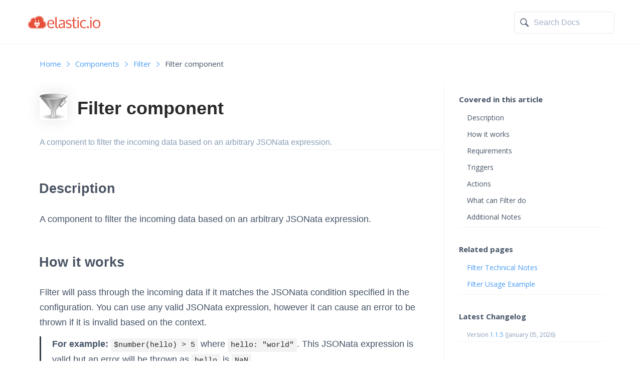

--- FILE ---
content_type: text/html; charset=utf-8
request_url: https://docs.elastic.io/components/filter/index.html
body_size: 3274
content:
<!DOCTYPE html>
<html lang="en">
<head>
  
  <!-- Global site tag (gtag.js) - Google Analytics -->
  <script async src="https://www.googletagmanager.com/gtag/js?id=UA-19509666-11"></script>
  <script>
  window.dataLayer = window.dataLayer || [];
  function gtag(){dataLayer.push(arguments);}
  gtag('js', new Date());

  gtag('config', 'UA-19509666-11');
  </script>
  
    <meta http-equiv="Content-Type" content="text/html; charset=utf-8" />
    <title>elastic.io Documentation | Filter component</title>
    <meta name="description" content="A component to filter the incoming data based on an arbitrary JSONata expression."/>
    <meta name="viewport" content="width=device-width, initial-scale=1" />

    <link href="/assets/css/common.css" rel="stylesheet">
    <link href="/assets/css/font-awesome.min.css" rel="stylesheet">

    <script src="/assets/js/jquery.min.js"></script>
    <script src="/assets/js/client.js"></script>

    <link rel="shortcut icon" href="/assets/img/favicon.ico">

</head>
<body>

<div class="page">

    <header>
        <div class="wrap">

            <div class="search">
                <i class="search__ico"></i>
                <div class="search__inner">
                    <input type="text" name="q" id="search-input" class="search__input" placeholder="Search Docs">
                </div>

                <div id="hits"></div>
            </div>
            <a href="/" class="logo"></a>
        </div>
    </header>

    <div class="layout">
    <div class="wrap">
        <div class="breadcrumbs">
          <!-- Breadcrumbs: -->
              
                <div id="breadcrumbs" class="no-print">
                  
                  
                  
                  
                  <a href="/" class="breadcrumbs__item">Home</a>
                  <!-- Comment to ensure there's no whitespace between the parts of this "path"-->
                  
                    
                    
                    <a href="/components" class="breadcrumbs__item">Components</a><!--
                  -->
                    
                  
                    
                    
                    <a href="/components/filter" class="breadcrumbs__item">Filter</a><!--
                  -->
                    
                  
                  <span class="breadcrumbs__item">Filter component</span>
                </div>
              


          <!--
            <a href="/" class="breadcrumbs__item">Home</a>
            <a href="/components" class="breadcrumbs__item">Components</a>
            <span class="breadcrumbs__item">Filter component</span>
            -->
        </div>

        <div class="layout__side">
            <div class="contents">
                <div class="side">
                    <div class="side__title">Covered in this article</div>
                    <div id="article_toc" class="side__list">
                    </div>
                    <div class="side__title">Related pages</div>
                    <div class="side__list">
                        
                            
                            
                            
                        
                            
                            
                            
                        
                            
                            
                            
                                
                                    
                                
                                    
                                    <a class="side__item" href="/components/filter/technical-notes.html">Filter Technical Notes</a>
                                    
                                
                                    
                                    <a class="side__item" href="/components/filter/usage-example.html">Filter Usage Example</a>
                                    
                                
                            
                        
                            
                            
                            
                        
                            
                            
                            
                        
                            
                            
                            
                        
                            
                            
                            
                        
                            
                            
                            
                        
                    </div>
                    <div class="side__title">Latest Changelog</div>
                    <div class="side__list">
                      <span class="side__time">Version <a href="technical-notes#changelog">1.1.5</a> (<time>January 05, 2026</time>)</span>
                    </div>
                </div>
            </div>
        </div>

        <div class="layout__content">
            <div class="article">
              <div class="welcomer welcomer_icon">
                  <div>
                      <div class="welcomer__icon "><img src="/assets/img/components/icons/filter.png" alt="Filter component"></div>
                      <h1>Filter component</h1>
                      <div class="welcomer__text">A component to filter the incoming data based on an arbitrary JSONata expression.</div>
                  </div>
                  <hr />
              </div>
                <h2 id="description">Description</h2>

<p>A component to filter the incoming data based on an arbitrary JSONata expression.</p>

<h2 id="how-it-works">How it works</h2>

<p>Filter will pass through the incoming data if it matches the JSONata condition specified in the configuration.
You can use any valid JSONata expression, however it can cause an error to be thrown if it is invalid based on the context.</p>

<blockquote>
  <p><strong>For example:</strong> <code class="language-plaintext highlighter-rouge">$number(hello) &gt; 5</code> where <code class="language-plaintext highlighter-rouge">hello: "world"</code>. This JSONata expression is valid but an error will be thrown as <code class="language-plaintext highlighter-rouge">hello</code> is <code class="language-plaintext highlighter-rouge">NaN</code>.</p>
</blockquote>

<h2 id="requirements">Requirements</h2>

<h3 id="environment-variables">Environment variables</h3>

<p>By default no environment variable is necessary to operate the component.</p>

<h2 id="triggers">Triggers</h2>

<p>This component has no trigger functions. This means it will not be selectable as
the first component in an integration flow.</p>

<h2 id="actions">Actions</h2>

<h3 id="simple-jsonata-filter">Simple JSONata Filter</h3>

<p><img src="img/simple-jsonata-filter.png" alt="Simple JSONata Filter" /></p>

<p>This action has two parameters and a checkbox:</p>

<h4 id="parameters">Parameters:</h4>

<p><code class="language-plaintext highlighter-rouge">Filter condition</code> - A <strong>JSONata</strong> expression passed in through the cfg.
The expression will be evaluated to a value of  <code class="language-plaintext highlighter-rouge">true</code> or <code class="language-plaintext highlighter-rouge">false</code>.</p>

<ul>
  <li>If <code class="language-plaintext highlighter-rouge">false</code> - a message will be logged to the console and the msg will not be sent forward to the next component.</li>
  <li>If <code class="language-plaintext highlighter-rouge">true</code> - a new message with empty body will be passed forward along with all data that passed the condition.</li>
</ul>

<h4 id="checkbox">Checkbox:</h4>

<ul>
  <li>
    <p>If checked, the checkbox adds <code class="language-plaintext highlighter-rouge">Assertion</code> functionality. Instead of doing nothing,
the component will throw an error when the condition is not met.</p>
  </li>
  <li>
    <p><code class="language-plaintext highlighter-rouge">Metadata To Response</code> Adding passthrough from a previous step to message body as <code class="language-plaintext highlighter-rouge">elasticioMeta</code> variable, if enabled.</p>
  </li>
</ul>

<h2 id="what-can-filter-do">What can Filter do</h2>

<p>Filter condition - A JSONata expression passed in through the cfg.
The expression will be evaluated to a value of true or false.</p>

<ul>
  <li>If <strong>false</strong> - a message will be logged to the console and the msg will not be sent forward to the next component.</li>
  <li>If <strong>true</strong> - a new message with an empty body will be passed forward along with all data that passed the condition.</li>
</ul>

<p>The given expressions can be true or false if one and two is numbers:</p>

<ul>
  <li><code class="language-plaintext highlighter-rouge">$number(one) &gt; $number(two)</code>, <code class="language-plaintext highlighter-rouge">$number(one) &lt; $number(two)</code>,</li>
  <li><code class="language-plaintext highlighter-rouge">$number(one) &gt;= $number(two)</code>, <code class="language-plaintext highlighter-rouge">$number(one) &lt;= $number(two)</code>,</li>
  <li><code class="language-plaintext highlighter-rouge">$number(one) = $number(two)</code>, <code class="language-plaintext highlighter-rouge">$number(one) != number(two)</code>, etc.</li>
</ul>

<p><code class="language-plaintext highlighter-rouge">body.foo</code> - is <strong>true</strong> if <code class="language-plaintext highlighter-rouge">body.foo</code> is defined and not <strong>false</strong>.</p>

<blockquote>
  <p><strong>For example:</strong> <code class="language-plaintext highlighter-rouge">$exists(body.foo)</code> - if the value exists then it will be defined as <strong>true</strong>, if not then <strong>false</strong>.</p>
</blockquote>

<p>If given Checkbox is checked:</p>

<ul>
  <li>Assertion - will throw an error if the condition is not met.</li>
  <li>Metadata To Response - adds passthrough from a previous step to the message body as elasticioMeta variable. That means that data from all previous steps will be added to the message that is emitted.</li>
</ul>

<h2 id="additional-notes">Additional Notes</h2>

<p>The JSONata Filter expression can be a valid expression however it can cause an
error to be thrown if it is invalid based on the context. For example,
<code class="language-plaintext highlighter-rouge">$number(hello) &gt; 5</code> where <code class="language-plaintext highlighter-rouge">hello: "world"</code>. This JSONata expression is valid
but an error will be thrown as <code class="language-plaintext highlighter-rouge">hello</code> is <code class="language-plaintext highlighter-rouge">NaN</code>.</p>

                
                <div style="background-color: rgb(250, 250, 250); display:flex; justify-content: center; align-items: center; height: 40px; border: 1px solid green; padding-top:14px;">
                <p><strong>Click <a href="https://www.elastic.io/enterprise-integration-platform/">here</a> to learn more about the <a href="https://www.elastic.io/">elastic.io iPaaS</a></strong></p>
                  </div>
                
            </div>
        </div>
    </div>
</div>

<script>
    jQuery('.article h2')
            .each(function(e, x){
                var item = $( "<div></div>" );
                item.addClass('side__item').attr('data-href', x.id).text(x.innerText);
                jQuery('#article_toc').append(item);
            });
</script>

    <div class="footer__spacer"></div>
</div>

<footer>
    <div class="wrap">
        <div class="footer__bar">
            <div class="footer__copy">
                &copy; Copyright 2026 elastic.io GmbH
                &nbsp; | &nbsp; <a href="/toc.html" title="Table of Contents">Table Of Contents</a> &nbsp; | Got a question? <a href="mailto:support@elastic.io?subject=Question about Filter component article">Contact Support</a>
            </div>
        </div>
    </div>
</footer>

<script src="https://cdn.jsdelivr.net/instantsearch.js/1/instantsearch.min.js"></script>

<script type="text/html" id="hit-template">

    <div class="hit">
        <h2 class="hit-title"><a href="{{{url}}}">{{{_highlightResult.title.value}}}</a></h2>
        <p class="hit-text"><a href="{{{url}}}">{{{_highlightResult.text.value}}}</a></p>
    </div>

</script>
<script>
    var search = instantsearch({
        appId: 'OIJ2XNEVHZ',
        apiKey: 'e434b9595ab515ca31a23e22aa39ecf1',
        indexName: 'test_elasticio_documentation',
        urlSync: false,
        searchFunction: function(helper) {
            var searchResults = $('#hits');
            if (helper.state.query === '') {
                searchResults.hide();
                $('#search-input').blur();
                return;
            }
            helper.search();
            searchResults.show();
        }
    });

    search.addWidget(
            instantsearch.widgets.searchBox({
                container: '#search-input'
            })
    );

    search.addWidget(
            instantsearch.widgets.hits({
                container: '#hits',
                hitsPerPage: 10,
                templates: {
                    item: document.getElementById('hit-template').innerHTML,
                    empty: "We didn't find any results for the search <em>\"\"</em>"
                }
            })
    );
    search.start();
</script>
</body>
<script type="text/javascript" src="/assets/js/site.js"></script>
<script type="text/javascript" src="/assets/js/lightbox.js"></script>
<link rel="stylesheet" href="/assets/css/lightbox.css">
</html>


--- FILE ---
content_type: application/javascript; charset=utf-8
request_url: https://docs.elastic.io/assets/js/site.js
body_size: -235
content:
// Call this function first
(function () {
  handleLinks()
})()

function handleLinks () {
  // Don't open our own site's links in new tabs
  var host = location.hostname
  // Grab and loop over all <a> elements
  var allLinks = document.querySelectorAll('a')
  for (var i = 0; i < allLinks.length; ++i) {
    // if links are external and not empty
    if (allLinks[i].hostname !== host && allLinks[i].hostname !== '') {
      allLinks[i].target = '_blank'
    }
  }
}


--- FILE ---
content_type: image/svg+xml
request_url: https://docs.elastic.io/assets/img/breadcrumb-arr.svg
body_size: -70
content:
<?xml version="1.0" encoding="utf-8"?>
<!-- Generator: Adobe Illustrator 19.2.0, SVG Export Plug-In . SVG Version: 6.00 Build 0)  -->
<svg version="1.1" id="Layer_1" xmlns="http://www.w3.org/2000/svg" xmlns:xlink="http://www.w3.org/1999/xlink" x="0px" y="0px"
	 width="7px" height="12px" viewBox="0 0 7 12" style="enable-background:new 0 0 7 12;" xml:space="preserve">
<style type="text/css">
	.st0{fill-rule:evenodd;clip-rule:evenodd;fill:#499DF3;}
</style>
<path class="st0" d="M6,6L6,6L5.9,6.2l-5.3,5.3l-0.5-1L4.5,6L0.1,1.6l0.5-1l5.3,5.3L6,6L6,6z"/>
</svg>


--- FILE ---
content_type: image/svg+xml
request_url: https://docs.elastic.io/assets/img/lup.svg
body_size: 47
content:
<?xml version="1.0" encoding="utf-8"?>
<!-- Generator: Adobe Illustrator 19.2.0, SVG Export Plug-In . SVG Version: 6.00 Build 0)  -->
<svg version="1.1" id="Layer_1" xmlns="http://www.w3.org/2000/svg" xmlns:xlink="http://www.w3.org/1999/xlink" x="0px" y="0px"
	 width="18.1px" height="18.1px" viewBox="0 0 18.1 18.1" style="enable-background:new 0 0 18.1 18.1;" xml:space="preserve">
<style type="text/css">
	.st0{fill-rule:evenodd;clip-rule:evenodd;fill:#586475;}
</style>
<path class="st0" d="M17.7,15.2c0.5,0.5,0.5,1.4,0,1.9c-0.5,0.5-1.4,0.5-1.9,0l-4.4-4.4c0,0-0.1-0.1-0.1-0.1
	c-2.6,1.7-6.1,1.4-8.3-0.8C0.5,9.2,0.5,5,3.1,2.4c2.6-2.6,6.8-2.6,9.4,0c2.3,2.3,2.5,5.8,0.8,8.3c0,0,0.1,0.1,0.1,0.1L17.7,15.2z
	 M11.3,3.6c-2-2-5.2-2-7.1,0c-2,2-2,5.2,0,7.1c2,2,5.2,2,7.1,0C13.3,8.7,13.3,5.5,11.3,3.6z"/>
</svg>


--- FILE ---
content_type: image/svg+xml
request_url: https://docs.elastic.io/assets/img/logo.svg
body_size: 2558
content:
<svg width="146" height="26" viewBox="0 0 146 26" xmlns="http://www.w3.org/2000/svg"><title>elasticio-newlogo</title><g fill-rule="nonzero" fill="none"><g fill="#E64F39"><path d="M46.832 25.323c-2.293 0-4.177-.724-5.488-2.253-1.31-1.528-2.047-3.54-2.047-6.194 0-2.413.655-4.424 2.047-5.953 1.31-1.528 3.113-2.413 5.242-2.413 2.048 0 3.604.724 4.832 2.092 1.147 1.367 1.802 3.298 1.802 5.63V17.36H41.836c0 1.77.49 3.216 1.392 4.262.983 1.046 2.13 1.61 3.604 1.61 1.884 0 3.604-.564 5.16-1.61l.737 1.77c-1.393 1.287-3.44 1.93-5.898 1.93zm-4.914-9.653h8.68c0-1.69-.408-2.896-1.145-3.862-.737-.885-1.802-1.367-3.03-1.367-1.23 0-2.294.483-3.113 1.368-.737 1.046-1.23 2.253-1.392 3.862zM57.89 2.88v17.294c0 .402 0 .805.08 1.126 0 .403.083.724.165.885.08.16.163.402.327.563.164.16.328.322.492.322.163.08.41.08.737.08.083 0 .574 0 1.31-.08l.165 1.93c-.737.162-1.31.162-1.72.162-.573 0-1.065-.08-1.474-.16-.41-.082-.736-.243-1.064-.323-.328-.162-.573-.323-.737-.725l-.493-.965c-.08-.322-.163-.724-.245-1.368-.082-.643-.082-1.126-.082-1.61V3.123l2.54-.243zM71.812 23.23c-1.31 1.45-2.948 2.093-5.078 2.093-.655 0-1.31-.08-1.883-.242-.573-.16-1.146-.48-1.556-.803-.49-.322-.82-.805-1.064-1.368-.246-.564-.41-1.207-.41-1.93 0-1.85.82-3.22 2.54-4.023.982-.483 2.62-.885 4.83-1.207.165 0 .493-.08.984-.16l1.638-.162v-1.85c0-.965-.245-1.69-.737-2.252-.49-.483-1.31-.724-2.457-.724-.9 0-1.802.08-2.703.32-.9.162-1.72.484-2.375.806l-.655-1.93c.655-.322 1.474-.644 2.54-.886 1.064-.24 2.128-.32 3.193-.32 3.85 0 5.733 1.527 5.733 4.664V25.08h-2.046l-.492-1.85zm-4.914.162c.82 0 1.72-.24 2.62-.644.902-.402 1.64-1.045 2.13-1.69v-3.94s-.245.08-.737.08c-.49.08-.736.08-.736.08-.983.16-1.802.242-2.375.403-.656.16-1.23.322-1.72.483-.492.16-.902.402-1.147.644-.246.24-.492.563-.574.885-.165.32-.165.724-.165 1.206 0 .885.246 1.53.738 1.93.49.323 1.146.564 1.965.564zM87.702 20.657c-.082 1.448-.574 2.654-1.557 3.46-.982.803-2.293 1.206-3.85 1.206-1.146 0-2.292-.16-3.275-.483-1.065-.322-1.802-.644-2.375-1.046l.655-1.85c.328.16.655.402.983.563.327.16.9.322 1.556.563.654.16 1.39.24 2.047.24h.245c.983 0 1.72-.24 2.294-.642.573-.483.9-1.046.982-1.93v-.162c0-1.206-.82-2.01-2.457-2.493l-2.21-.563c-1.556-.403-2.62-.966-3.276-1.77-.655-.724-.983-1.61-.983-2.735 0-.563.083-1.126.33-1.69.244-.562.572-.965.98-1.447.41-.402.984-.805 1.72-1.046.738-.24 1.476-.402 2.377-.402 1.883 0 3.603.322 4.914 1.046l-.573 1.77c-1.474-.564-2.866-.886-4.177-.886-.9 0-1.72.242-2.293.724-.573.483-.9 1.046-.9 1.85 0 .564.163.966.572 1.368.327.402.982.644 1.8.885l2.213.563c1.392.322 2.375.885 3.112 1.69.82.804 1.147 1.85 1.147 3.217zM93.27 10.602v9.01c0 1.528.165 2.493.41 2.975.328.483.902.724 1.966.724h.328c.164 0 .41 0 .737-.08.33 0 .656-.08.902-.08l.246 2.012c-1.475.16-2.376.16-2.867.16-.408 0-.818 0-1.228-.08l-.982-.24c-.246-.082-.492-.243-.737-.403-.246-.162-.41-.323-.574-.565-.165-.16-.247-.402-.41-.724-.082-.32-.164-.562-.246-.883-.082-.322-.082-.644-.164-1.127 0-.482-.082-.884-.082-1.287v-9.331H88.11l.165-1.69h2.293l.655-5.228 1.884-.16V8.91h4.34v1.69h-4.176zM102.035 3.04v2.896h-2.54V3.04h2.54zm0 5.872v16.09h-2.54V8.91h2.54zM116.695 23.875c-.49.482-1.146.804-1.965 1.126-.82.242-1.638.403-2.457.403-1.23 0-2.376-.24-3.358-.644-.983-.483-1.884-1.046-2.457-1.85-.656-.805-1.147-1.69-1.475-2.655-.327-1.046-.49-2.092-.49-3.218s.163-2.172.572-3.218c.328-1.046.9-1.93 1.556-2.655.657-.805 1.476-1.368 2.458-1.85.983-.483 2.13-.724 3.277-.724.982 0 1.8.162 2.62.403.82.24 1.393.563 1.884 1.046l-.656 1.768c-1.147-.724-2.457-1.126-3.85-1.126-1.474 0-2.784.644-3.767 1.85-.983 1.207-1.474 2.735-1.474 4.585s.49 3.38 1.474 4.586c.983 1.206 2.293 1.77 3.93 1.77 1.312 0 2.54-.403 3.687-1.207l.49 1.61zM120.3 25.162c-.656 0-1.066-.16-1.475-.563-.328-.404-.49-.806-.49-1.37 0-.562.162-.964.49-1.366.328-.403.82-.564 1.474-.564s1.146.16 1.473.564c.328.402.492.804.492 1.367 0 .564-.164.966-.492 1.37-.41.32-.9.562-1.474.562zM127.59 3.04v2.896h-2.54V3.04h2.54zm0 5.872v16.09h-2.54V8.91h2.54zM145.198 16.876c0 1.126-.164 2.172-.492 3.218-.327 1.046-.82 1.93-1.474 2.654-.655.805-1.392 1.368-2.375 1.85-.983.483-2.048.644-3.276.644-1.637 0-3.03-.402-4.176-1.126-1.147-.724-2.048-1.77-2.62-3.057-.575-1.288-.902-2.655-.902-4.184 0-1.528.327-2.976.9-4.263.574-1.287 1.475-2.253 2.704-3.057 1.228-.804 2.62-1.126 4.177-1.126.983 0 1.883.16 2.703.402.82.322 1.556.724 2.13 1.207.572.48 1.064 1.125 1.473 1.85.41.723.736 1.447.9 2.332.246.884.328 1.77.328 2.654zm-2.62.08c0-.884-.083-1.69-.247-2.413-.163-.724-.49-1.448-.818-2.01-.41-.644-.9-1.127-1.556-1.45-.655-.32-1.474-.48-2.293-.48-.82 0-1.638.16-2.294.562-.656.322-1.23.885-1.64 1.448-.408.643-.736 1.287-.9 2.09-.245.725-.327 1.53-.327 2.414 0 .805.082 1.61.327 2.333.246.724.492 1.448.9 2.01.41.564.984 1.047 1.64 1.45.655.32 1.474.562 2.293.562.82 0 1.638-.16 2.293-.563.655-.323 1.147-.805 1.556-1.45.41-.562.655-1.286.82-2.01.163-.885.245-1.69.245-2.493z"/></g><path d="M28.895 25.242c4.013 0 7.29-3.218 7.29-7.16 0-3.056-1.966-5.79-4.915-6.756.737-4.585-1.72-7.24-4.013-8.688-.9-.563-2.54-1.207-4.587-1.207-1.883 0-5.24.564-7.535 4.345-.983-.643-2.047-.885-3.194-.885-1.8 0-3.03.805-3.52 1.127-2.458 1.77-2.54 4.183-2.458 5.39-2.948 1.125-4.75 3.62-4.75 6.756 0 3.942 3.276 7.16 7.29 7.16h20.393v-.08z" fill="#E64F39"/><path d="M22.752 1.994c1.72 0 3.358.483 4.26 1.127 2.13 1.368 4.586 4.023 3.603 8.608 2.867.804 4.996 3.298 4.996 6.355 0 3.62-3.03 6.596-6.715 6.596H8.665c-3.686 0-6.716-2.977-6.716-6.597 0-2.977 1.883-5.39 4.83-6.355-.245-1.368-.163-3.7 2.13-5.31.738-.482 1.802-.965 3.113-.965 1.065 0 2.21.322 3.358 1.207 1.885-3.62 4.833-4.666 7.372-4.666zm0-1.206c-1.965 0-5.323.563-7.7 4.102-.9-.482-1.882-.724-2.947-.724-1.966 0-3.358.885-3.85 1.207-2.375 1.69-2.784 4.103-2.702 5.47-2.95 1.287-4.75 3.942-4.75 7.16 0 4.263 3.52 7.802 7.944 7.802h20.23c4.34 0 7.945-3.46 7.945-7.803 0-3.137-1.966-5.952-4.833-7.16.41-3.62-1.147-6.756-4.342-8.848-1.31-.723-3.194-1.206-4.996-1.206z" fill="#E64F39"/><path d="M22.752 1.994c1.72 0 3.358.483 4.26 1.127 2.13 1.368 4.586 4.023 3.603 8.608 2.867.804 4.996 3.298 4.996 6.355 0 3.62-3.03 6.596-6.715 6.596H8.665c-3.686 0-6.716-2.977-6.716-6.597 0-2.977 1.883-5.39 4.83-6.355-.245-1.368-.163-3.7 2.13-5.31.738-.482 1.802-.965 3.113-.965 1.065 0 2.21.322 3.358 1.207 1.885-3.62 4.833-4.666 7.372-4.666zm0-.643c-1.883 0-5.242.564-7.535 4.345-.983-.644-2.047-.885-3.194-.885-1.802 0-3.03.804-3.522 1.126-2.456 1.77-2.538 4.183-2.456 5.39-2.95 1.126-4.75 3.62-4.75 6.757 0 3.94 3.276 7.16 7.29 7.16h20.23c4.012 0 7.29-3.22 7.29-7.16 0-3.057-1.967-5.792-4.916-6.757.737-4.585-1.72-7.24-4.013-8.688-.737-.644-2.457-1.287-4.423-1.287z" fill="#FFF"/><g fill="#FFF"><path d="M21.278 9.234c0-.322.328-.643.655-.643.328 0 .655.322.655.644v4.425h-1.31V9.233zM15.71 8.59c.326 0 .654.322.654.644v4.425h-1.31V9.233c0-.402.245-.643.655-.643zM13.333 14.14v1.208s0 .08.082.08h.328v1.77c0 1.85 1.392 3.378 3.194 3.54v.32c0 .564.41 1.127.983 1.208v2.654c.573-.16 1.147-.24 1.72-.24h.082v-2.414c.573-.16.983-.644.983-1.207v-.323c1.802-.16 3.194-1.69 3.194-3.54v-1.77h.327s.08 0 .08-.08v-1.206s0-.08-.08-.08l-10.894.08c0-.08 0 0 0 0zm2.703 4.104c0-.08.082-.16.164-.16h5.242c.082 0 .164.08.164.16s-.082.16-.164.16h-5.324c-.082 0-.082-.08-.082-.16zm-.573-.966c0-.08.082-.16.164-.16h6.47c.082 0 .164.08.164.16s-.08.16-.163.16h-6.47c-.164 0-.164-.08-.164-.16zm0-.965c0-.08.082-.16.164-.16h6.47c.082 0 .164.08.164.16s-.08.16-.163.16h-6.47c-.164 0-.164-.08-.164-.16z"/></g></g></svg>